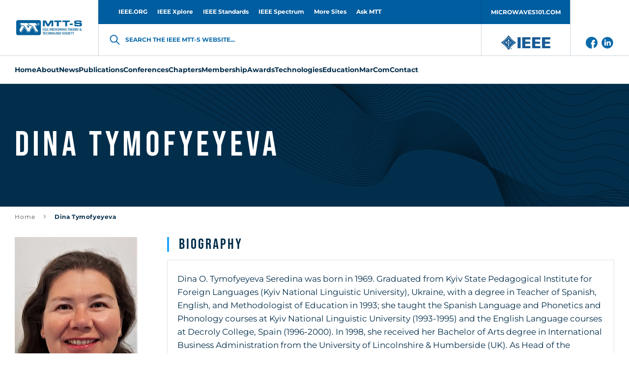

--- FILE ---
content_type: text/html; charset=UTF-8
request_url: https://mtt.org/profile/dina-tymofyeyeva/
body_size: 16037
content:
<!doctype html>
<html class="no-js" lang="en-GB" >
<head>
    <meta charset="UTF-8"/>
    <meta name="viewport" content="width=device-width, initial-scale=1.0"/>
    <meta name='robots' content='index, follow, max-image-preview:large, max-snippet:-1, max-video-preview:-1' />

	<!-- This site is optimized with the Yoast SEO plugin v26.5 - https://yoast.com/wordpress/plugins/seo/ -->
	<title>Dina Tymofyeyeva - MTT-S</title>
	<link rel="canonical" href="https://mtt.org/profile/dina-tymofyeyeva/" />
	<meta property="og:locale" content="en_GB" />
	<meta property="og:type" content="article" />
	<meta property="og:title" content="Dina Tymofyeyeva - MTT-S" />
	<meta property="og:url" content="https://mtt.org/profile/dina-tymofyeyeva/" />
	<meta property="og:site_name" content="MTT-S" />
	<meta property="article:modified_time" content="2026-01-06T18:30:33+00:00" />
	<meta name="twitter:card" content="summary_large_image" />
	<meta name="twitter:label1" content="Est. reading time" />
	<meta name="twitter:data1" content="1 minute" />
	<script type="application/ld+json" class="yoast-schema-graph">{"@context":"https://schema.org","@graph":[{"@type":"WebPage","@id":"https://mtt.org/profile/dina-tymofyeyeva/","url":"https://mtt.org/profile/dina-tymofyeyeva/","name":"Dina Tymofyeyeva - MTT-S","isPartOf":{"@id":"https://mtt.org/#website"},"datePublished":"2022-12-10T18:53:26+00:00","dateModified":"2026-01-06T18:30:33+00:00","breadcrumb":{"@id":"https://mtt.org/profile/dina-tymofyeyeva/#breadcrumb"},"inLanguage":"en-GB","potentialAction":[{"@type":"ReadAction","target":["https://mtt.org/profile/dina-tymofyeyeva/"]}]},{"@type":"BreadcrumbList","@id":"https://mtt.org/profile/dina-tymofyeyeva/#breadcrumb","itemListElement":[{"@type":"ListItem","position":1,"name":"Home","item":"https://mtt.org/"},{"@type":"ListItem","position":2,"name":"Dina Tymofyeyeva"}]},{"@type":"WebSite","@id":"https://mtt.org/#website","url":"https://mtt.org/","name":"MTT-S","description":"","potentialAction":[{"@type":"SearchAction","target":{"@type":"EntryPoint","urlTemplate":"https://mtt.org/?s={search_term_string}"},"query-input":{"@type":"PropertyValueSpecification","valueRequired":true,"valueName":"search_term_string"}}],"inLanguage":"en-GB"}]}</script>
	<!-- / Yoast SEO plugin. -->


<link rel='dns-prefetch' href='//use.fontawesome.com' />
<link rel="alternate" title="oEmbed (JSON)" type="application/json+oembed" href="https://mtt.org/wp-json/oembed/1.0/embed?url=https%3A%2F%2Fmtt.org%2Fprofile%2Fdina-tymofyeyeva%2F" />
<link rel="alternate" title="oEmbed (XML)" type="text/xml+oembed" href="https://mtt.org/wp-json/oembed/1.0/embed?url=https%3A%2F%2Fmtt.org%2Fprofile%2Fdina-tymofyeyeva%2F&#038;format=xml" />
<style id='wp-img-auto-sizes-contain-inline-css' type='text/css'>
img:is([sizes=auto i],[sizes^="auto," i]){contain-intrinsic-size:3000px 1500px}
/*# sourceURL=wp-img-auto-sizes-contain-inline-css */
</style>
<style id='classic-theme-styles-inline-css' type='text/css'>
/*! This file is auto-generated */
.wp-block-button__link{color:#fff;background-color:#32373c;border-radius:9999px;box-shadow:none;text-decoration:none;padding:calc(.667em + 2px) calc(1.333em + 2px);font-size:1.125em}.wp-block-file__button{background:#32373c;color:#fff;text-decoration:none}
/*# sourceURL=/wp-includes/css/classic-themes.min.css */
</style>
<link rel='stylesheet' id='contact-form-7-css' href='https://mtt.org/app/plugins/contact-form-7/includes/css/styles.css?ver=6.1.4'  media='all' />
<link rel='stylesheet' id='global-stylesheet-css' href='https://mtt.org/app/themes/mtt-redesigned/assets/css/style-global.css?ver=2.10.7'  media='all' />
<link rel='stylesheet' id='sub-stylesheet-css' href='https://mtt.org/app/themes/mtt-redesigned/assets/css/style-sub.css?ver=2.10.7'  media='all' />
<link rel='stylesheet' id='slick-stylesheet-css' href='https://mtt.org/app/themes/mtt-redesigned/assets/css/slick.css?ver=1.8.0'  media='all' />
<link rel='stylesheet' id='fontawesome-css' href='//use.fontawesome.com/releases/v5.0.8/css/all.css?ver=5.0.8'  media='all' />
<script  src="https://mtt.org/wp/wp-includes/js/jquery/jquery.min.js?ver=3.7.1" id="jquery-core-js"></script>
<script  src="https://mtt.org/wp/wp-includes/js/jquery/jquery-migrate.min.js?ver=3.4.1" id="jquery-migrate-js"></script>
<link rel="https://api.w.org/" href="https://mtt.org/wp-json/" />    <script>
        var likeAjaxObject = {"ajaxUrl":"https:\/\/mtt.org\/wp\/wp-admin\/admin-ajax.php","tempUrl":"https:\/\/mtt.org\/app\/themes\/mtt-redesigned"}    </script>
            <script
            src="https://www.bing.com/maps/sdk/mapcontrol?callback=loadBothMaps&key=AvhFlKEkJH577QsMbTVcNac8OCfTJ7P0cSqpOQO9kyTX_DYjbHzlWwHj2yrc9OrE"
            type="text/javascript"
            async
            defer
        ></script>
            <!-- Meta Pixel Code -->
    <script>
    ! function(f, b, e, v, n, t, s) {
        if (f.fbq) return;
        n = f.fbq = function() {
            n.callMethod ?
                n.callMethod.apply(n, arguments) : n.queue.push(arguments)
        };
        if (!f._fbq) f._fbq = n;
        n.push = n;
        n.loaded = !0;
        n.version = '2.0';
        n.queue = [];
        t = b.createElement(e);
        t.async = !0;
        t.src = v;
        s = b.getElementsByTagName(e)[0];
        s.parentNode.insertBefore(t, s)
    }(window, document, 'script',
        'https://connect.facebook.net/en_US/fbevents.js');
    fbq('init', '1041741300856722');
    fbq('track', 'PageView');
        </script>
    <noscript><img height="1" width="1" style="display:none"
            src="https://www.facebook.com/tr?id=1041741300856722&ev=PageView&noscript=1" /></noscript>
    <!-- End Meta Pixel Code -->
<link rel="icon" href="https://mtt.org/app/uploads/2019/02/cropped-mtt-s-favicon-126x126.png" sizes="32x32" />
<link rel="icon" href="https://mtt.org/app/uploads/2019/02/cropped-mtt-s-favicon-200x200.png" sizes="192x192" />
<link rel="apple-touch-icon" href="https://mtt.org/app/uploads/2019/02/cropped-mtt-s-favicon-200x200.png" />
<meta name="msapplication-TileImage" content="https://mtt.org/app/uploads/2019/02/cropped-mtt-s-favicon-300x300.png" />

            <script async src='https://securepubads.g.doubleclick.net/tag/js/gpt.js'></script>
<script>
var googletag = googletag || {};
googletag.cmd = googletag.cmd || [];
</script>
<script>
googletag.cmd.push(function () {
googletag.defineSlot('/21684494206/naylor/npi/mtt_/web00/billboard_bottom', [[970,250],[728,90],[320,50]], 'div-gpt-ad-billboard_bottom').setTargeting('pos', ['1']).setTargeting('div_id', ['billboard_bottom']).defineSizeMapping(googletag.sizeMapping().addSize([641,0], [970,250]).addSize([481,0], [728,90]).addSize([0,0], [320,50]).build()).addService(googletag.pubads());
googletag.defineSlot('/21684494206/naylor/npi/mtt_/web00/billboard_mid1', [[320,50],[728,90],[970,250]], 'div-gpt-ad-billboard_mid1').setTargeting('pos', ['1']).setTargeting('div_id', ['billboard_mid1']).defineSizeMapping(googletag.sizeMapping().addSize([641,0], [970,250]).addSize([481,0], [728,90]).addSize([0,0], [320,50]).build()).addService(googletag.pubads());
googletag.defineSlot('/21684494206/naylor/npi/mtt_/web00/billboard_mid2', [[970,250],[728,90],[320,50]], 'div-gpt-ad-billboard_mid2').setTargeting('pos', ['1']).setTargeting('div_id', ['billboard_mid2']).defineSizeMapping(googletag.sizeMapping().addSize([641,0], [970,250]).addSize([481,0], [728,90]).addSize([0,0], [320,50]).build()).addService(googletag.pubads());
googletag.defineSlot('/21684494206/naylor/npi/mtt_/web00/billboard_top', [[970,250],[728,90],[320,50]], 'div-gpt-ad-billboard_top').setTargeting('pos', ['1']).setTargeting('div_id', ['billboard_top']).defineSizeMapping(googletag.sizeMapping().addSize([641,0], [970,250]).addSize([481,0], [728,90]).addSize([0,0], [320,50]).build()).addService(googletag.pubads());
googletag.pubads().enableSingleRequest();
googletag.pubads().collapseEmptyDivs();
googletag.pubads().setTargeting('template', []).setTargeting('category', []).setTargeting('search', []).setTargeting('ch', []).setTargeting('env', ['staging']).setTargeting('tags', []).setTargeting('prog', ['no']);
googletag.pubads().enableLazyLoad({renderMarginPercent: 0});
googletag.enableServices();
});
</script>
<!-- Google Tag Manager -->

<script>(function(w,d,s,l,i){w[l]=w[l]||[];w[l].push({'gtm.start':

new Date().getTime(),event:'gtm.js'});var f=d.getElementsByTagName(s)[0],

j=d.createElement(s),dl=l!='dataLayer'?'&l='+l:'';j.async=true;j.src=

'https://www.googletagmanager.com/gtm.js?id='+i+dl;f.parentNode.insertBefore(j,f);

})(window,document,'script','dataLayer','GTM-NQQ2QB9K');</script>

<!-- End Google Tag Manager -->        <meta http-equiv="X-Frame-Options" content="deny">
    <link rel="shortcut icon"
          href="https://mtt.org/app/themes/mtt-redesigned/vendor/favicon/favicon.ico"/>
    <link rel="apple-touch-icon" sizes="180x180"
          href="https://mtt.org/app/themes/mtt-redesigned/vendor/favicon/apple-touch-icon.png">
    <link rel="icon" type="image/png" sizes="32x32"
          href="https://mtt.org/app/themes/mtt-redesigned/vendor/favicon/favicon-32x32.png">
    <link rel="icon" type="image/png" sizes="16x16"
          href="https://mtt.org/app/themes/mtt-redesigned/vendor/favicon/favicon-16x16.png">
    <link rel="manifest"
          href="https://mtt.org/app/themes/mtt-redesigned/vendor/favicon/site.webmanifest">
    <meta name="msapplication-TileColor" content="#da532c">
    <meta name="theme-color" content="#ffffff">

                        <!-- Google Analytics -->
            <!-- Google Analytics -->
<script>
(function(i,s,o,g,r,a,m){i['GoogleAnalyticsObject']=r;i[r]=i[r]||function(){
(i[r].q=i[r].q||[]).push(arguments)},i[r].l=1*new Date();a=s.createElement(o),
m=s.getElementsByTagName(o)[0];a.async=1;a.src=g;m.parentNode.insertBefore(a,m)
})(window,document,'script','https://www.google-analytics.com/analytics.js','ga');

ga('create', 'UA-5565007-18', 'auto');
ga('send', 'pageview');
</script>
<!-- End Google Analytics -->            <!-- End Google Analytics -->
            
<style id='global-styles-inline-css' type='text/css'>
:root{--wp--preset--aspect-ratio--square: 1;--wp--preset--aspect-ratio--4-3: 4/3;--wp--preset--aspect-ratio--3-4: 3/4;--wp--preset--aspect-ratio--3-2: 3/2;--wp--preset--aspect-ratio--2-3: 2/3;--wp--preset--aspect-ratio--16-9: 16/9;--wp--preset--aspect-ratio--9-16: 9/16;--wp--preset--color--black: #000000;--wp--preset--color--cyan-bluish-gray: #abb8c3;--wp--preset--color--white: #ffffff;--wp--preset--color--pale-pink: #f78da7;--wp--preset--color--vivid-red: #cf2e2e;--wp--preset--color--luminous-vivid-orange: #ff6900;--wp--preset--color--luminous-vivid-amber: #fcb900;--wp--preset--color--light-green-cyan: #7bdcb5;--wp--preset--color--vivid-green-cyan: #00d084;--wp--preset--color--pale-cyan-blue: #8ed1fc;--wp--preset--color--vivid-cyan-blue: #0693e3;--wp--preset--color--vivid-purple: #9b51e0;--wp--preset--gradient--vivid-cyan-blue-to-vivid-purple: linear-gradient(135deg,rgb(6,147,227) 0%,rgb(155,81,224) 100%);--wp--preset--gradient--light-green-cyan-to-vivid-green-cyan: linear-gradient(135deg,rgb(122,220,180) 0%,rgb(0,208,130) 100%);--wp--preset--gradient--luminous-vivid-amber-to-luminous-vivid-orange: linear-gradient(135deg,rgb(252,185,0) 0%,rgb(255,105,0) 100%);--wp--preset--gradient--luminous-vivid-orange-to-vivid-red: linear-gradient(135deg,rgb(255,105,0) 0%,rgb(207,46,46) 100%);--wp--preset--gradient--very-light-gray-to-cyan-bluish-gray: linear-gradient(135deg,rgb(238,238,238) 0%,rgb(169,184,195) 100%);--wp--preset--gradient--cool-to-warm-spectrum: linear-gradient(135deg,rgb(74,234,220) 0%,rgb(151,120,209) 20%,rgb(207,42,186) 40%,rgb(238,44,130) 60%,rgb(251,105,98) 80%,rgb(254,248,76) 100%);--wp--preset--gradient--blush-light-purple: linear-gradient(135deg,rgb(255,206,236) 0%,rgb(152,150,240) 100%);--wp--preset--gradient--blush-bordeaux: linear-gradient(135deg,rgb(254,205,165) 0%,rgb(254,45,45) 50%,rgb(107,0,62) 100%);--wp--preset--gradient--luminous-dusk: linear-gradient(135deg,rgb(255,203,112) 0%,rgb(199,81,192) 50%,rgb(65,88,208) 100%);--wp--preset--gradient--pale-ocean: linear-gradient(135deg,rgb(255,245,203) 0%,rgb(182,227,212) 50%,rgb(51,167,181) 100%);--wp--preset--gradient--electric-grass: linear-gradient(135deg,rgb(202,248,128) 0%,rgb(113,206,126) 100%);--wp--preset--gradient--midnight: linear-gradient(135deg,rgb(2,3,129) 0%,rgb(40,116,252) 100%);--wp--preset--font-size--small: 13px;--wp--preset--font-size--medium: 20px;--wp--preset--font-size--large: 36px;--wp--preset--font-size--x-large: 42px;--wp--preset--spacing--20: 0.44rem;--wp--preset--spacing--30: 0.67rem;--wp--preset--spacing--40: 1rem;--wp--preset--spacing--50: 1.5rem;--wp--preset--spacing--60: 2.25rem;--wp--preset--spacing--70: 3.38rem;--wp--preset--spacing--80: 5.06rem;--wp--preset--shadow--natural: 6px 6px 9px rgba(0, 0, 0, 0.2);--wp--preset--shadow--deep: 12px 12px 50px rgba(0, 0, 0, 0.4);--wp--preset--shadow--sharp: 6px 6px 0px rgba(0, 0, 0, 0.2);--wp--preset--shadow--outlined: 6px 6px 0px -3px rgb(255, 255, 255), 6px 6px rgb(0, 0, 0);--wp--preset--shadow--crisp: 6px 6px 0px rgb(0, 0, 0);}:where(.is-layout-flex){gap: 0.5em;}:where(.is-layout-grid){gap: 0.5em;}body .is-layout-flex{display: flex;}.is-layout-flex{flex-wrap: wrap;align-items: center;}.is-layout-flex > :is(*, div){margin: 0;}body .is-layout-grid{display: grid;}.is-layout-grid > :is(*, div){margin: 0;}:where(.wp-block-columns.is-layout-flex){gap: 2em;}:where(.wp-block-columns.is-layout-grid){gap: 2em;}:where(.wp-block-post-template.is-layout-flex){gap: 1.25em;}:where(.wp-block-post-template.is-layout-grid){gap: 1.25em;}.has-black-color{color: var(--wp--preset--color--black) !important;}.has-cyan-bluish-gray-color{color: var(--wp--preset--color--cyan-bluish-gray) !important;}.has-white-color{color: var(--wp--preset--color--white) !important;}.has-pale-pink-color{color: var(--wp--preset--color--pale-pink) !important;}.has-vivid-red-color{color: var(--wp--preset--color--vivid-red) !important;}.has-luminous-vivid-orange-color{color: var(--wp--preset--color--luminous-vivid-orange) !important;}.has-luminous-vivid-amber-color{color: var(--wp--preset--color--luminous-vivid-amber) !important;}.has-light-green-cyan-color{color: var(--wp--preset--color--light-green-cyan) !important;}.has-vivid-green-cyan-color{color: var(--wp--preset--color--vivid-green-cyan) !important;}.has-pale-cyan-blue-color{color: var(--wp--preset--color--pale-cyan-blue) !important;}.has-vivid-cyan-blue-color{color: var(--wp--preset--color--vivid-cyan-blue) !important;}.has-vivid-purple-color{color: var(--wp--preset--color--vivid-purple) !important;}.has-black-background-color{background-color: var(--wp--preset--color--black) !important;}.has-cyan-bluish-gray-background-color{background-color: var(--wp--preset--color--cyan-bluish-gray) !important;}.has-white-background-color{background-color: var(--wp--preset--color--white) !important;}.has-pale-pink-background-color{background-color: var(--wp--preset--color--pale-pink) !important;}.has-vivid-red-background-color{background-color: var(--wp--preset--color--vivid-red) !important;}.has-luminous-vivid-orange-background-color{background-color: var(--wp--preset--color--luminous-vivid-orange) !important;}.has-luminous-vivid-amber-background-color{background-color: var(--wp--preset--color--luminous-vivid-amber) !important;}.has-light-green-cyan-background-color{background-color: var(--wp--preset--color--light-green-cyan) !important;}.has-vivid-green-cyan-background-color{background-color: var(--wp--preset--color--vivid-green-cyan) !important;}.has-pale-cyan-blue-background-color{background-color: var(--wp--preset--color--pale-cyan-blue) !important;}.has-vivid-cyan-blue-background-color{background-color: var(--wp--preset--color--vivid-cyan-blue) !important;}.has-vivid-purple-background-color{background-color: var(--wp--preset--color--vivid-purple) !important;}.has-black-border-color{border-color: var(--wp--preset--color--black) !important;}.has-cyan-bluish-gray-border-color{border-color: var(--wp--preset--color--cyan-bluish-gray) !important;}.has-white-border-color{border-color: var(--wp--preset--color--white) !important;}.has-pale-pink-border-color{border-color: var(--wp--preset--color--pale-pink) !important;}.has-vivid-red-border-color{border-color: var(--wp--preset--color--vivid-red) !important;}.has-luminous-vivid-orange-border-color{border-color: var(--wp--preset--color--luminous-vivid-orange) !important;}.has-luminous-vivid-amber-border-color{border-color: var(--wp--preset--color--luminous-vivid-amber) !important;}.has-light-green-cyan-border-color{border-color: var(--wp--preset--color--light-green-cyan) !important;}.has-vivid-green-cyan-border-color{border-color: var(--wp--preset--color--vivid-green-cyan) !important;}.has-pale-cyan-blue-border-color{border-color: var(--wp--preset--color--pale-cyan-blue) !important;}.has-vivid-cyan-blue-border-color{border-color: var(--wp--preset--color--vivid-cyan-blue) !important;}.has-vivid-purple-border-color{border-color: var(--wp--preset--color--vivid-purple) !important;}.has-vivid-cyan-blue-to-vivid-purple-gradient-background{background: var(--wp--preset--gradient--vivid-cyan-blue-to-vivid-purple) !important;}.has-light-green-cyan-to-vivid-green-cyan-gradient-background{background: var(--wp--preset--gradient--light-green-cyan-to-vivid-green-cyan) !important;}.has-luminous-vivid-amber-to-luminous-vivid-orange-gradient-background{background: var(--wp--preset--gradient--luminous-vivid-amber-to-luminous-vivid-orange) !important;}.has-luminous-vivid-orange-to-vivid-red-gradient-background{background: var(--wp--preset--gradient--luminous-vivid-orange-to-vivid-red) !important;}.has-very-light-gray-to-cyan-bluish-gray-gradient-background{background: var(--wp--preset--gradient--very-light-gray-to-cyan-bluish-gray) !important;}.has-cool-to-warm-spectrum-gradient-background{background: var(--wp--preset--gradient--cool-to-warm-spectrum) !important;}.has-blush-light-purple-gradient-background{background: var(--wp--preset--gradient--blush-light-purple) !important;}.has-blush-bordeaux-gradient-background{background: var(--wp--preset--gradient--blush-bordeaux) !important;}.has-luminous-dusk-gradient-background{background: var(--wp--preset--gradient--luminous-dusk) !important;}.has-pale-ocean-gradient-background{background: var(--wp--preset--gradient--pale-ocean) !important;}.has-electric-grass-gradient-background{background: var(--wp--preset--gradient--electric-grass) !important;}.has-midnight-gradient-background{background: var(--wp--preset--gradient--midnight) !important;}.has-small-font-size{font-size: var(--wp--preset--font-size--small) !important;}.has-medium-font-size{font-size: var(--wp--preset--font-size--medium) !important;}.has-large-font-size{font-size: var(--wp--preset--font-size--large) !important;}.has-x-large-font-size{font-size: var(--wp--preset--font-size--x-large) !important;}
/*# sourceURL=global-styles-inline-css */
</style>
</head>
<body class="wp-singular like_profile-template-default single single-like_profile postid-22525 wp-theme-mtt-redesigned " id="body" data-toggler="no-scroll">
<img alt="" width="99999" height="99999"
     style="pointer-events: none; position: absolute; top: 0; left: 0; width: 99vw; height: 99vh; max-width: 99vw; max-height: 99vh;"
     src="[data-uri]">
            <!-- Google Analytics Noscript -->
        <!-- Google Tag Manager (noscript) -->
<noscript><iframe src="https://www.googletagmanager.com/ns.html?id=GTM-NQQ2QB9K"
height="0" width="0" style="display:none;visibility:hidden"></iframe></noscript>
<!-- End Google Tag Manager (noscript) -->        <!-- End Google Analytics Noscript -->
    
<header class="site-header" role="banner"  >
            <div class="grid-container site-header__grid-container">
            <div class="grid-x grid-padding-x site-header__grid">
                <nav class="cell show-for-large site-header__top-navigation">
                    <ul id="menu-top-header-menu" class="vertical large-horizontal menu site-header__topmenu"><li id="menu-item-287" class="menu-item menu-item-type-custom menu-item-object-custom menu-item-287"><a target="_blank" href="http://www.ieee.org/" id="custom-id-287">IEEE.ORG</a></li>
<li id="menu-item-288" class="menu-item menu-item-type-custom menu-item-object-custom menu-item-288"><a target="_blank" href="http://ieeexplore.ieee.org/" id="custom-id-288">IEEE Xplore</a></li>
<li id="menu-item-289" class="menu-item menu-item-type-custom menu-item-object-custom menu-item-289"><a target="_blank" href="http://standards.ieee.org/" id="custom-id-289">IEEE Standards</a></li>
<li id="menu-item-290" class="menu-item menu-item-type-custom menu-item-object-custom menu-item-290"><a target="_blank" href="http://spectrum.ieee.org/" id="custom-id-290">IEEE Spectrum</a></li>
<li id="menu-item-291" class="menu-item menu-item-type-custom menu-item-object-custom menu-item-291"><a target="_blank" href="http://www.ieee.org/sitemap" id="custom-id-291">More Sites</a></li>
<li id="menu-item-28182" class="menu-item menu-item-type-custom menu-item-object-custom menu-item-28182"><a href="https://www.linkedin.com/groups/8161702/" id="custom-id-28182">Ask MTT</a></li>
<li id="menu-item-645" class="menu__button menu-item menu-item-type-custom menu-item-object-custom menu-item-645"><a target="_blank" href="http://www.microwaves101.com/" id="custom-id-645">MICROWAVES101.COM</a></li>
</ul>                </nav>
                <div
                    class="cell auto site-header__branding-wrapper">
                    <a href="https://mtt.org/"
                       rel="home" title="MTT-S"
                       class="site-header__branding">
                        <img width="140" height="35"
                             src="https://mtt.org/app/uploads/2022/04/MTT-S_Blue_Horizontal.jpg"
                             alt="MTT-S"
                             class="site-header__logo"/>
                    </a>
                </div>
                <div class="cell auto site-header__togglers hide-for-large">
                    <button aria-label="Search form"
                            data-id="mobile-search-toggler"
                            data-toggle="header-search searchform-toggler"
                            data-toggler="site-header__search-toggler--close"
                            class="site-header__search-toggler"
                            id="searchform-toggler">
                        <img
                            width="24" height="24"
                            src="https://mtt.org/app/themes/mtt-redesigned/assets/images/icons/search-dark-blue.svg"
                            alt="Open Search"
                            class="site-header__search-open"/>
                        <img
                            width="24" height="24"
                            src="https://mtt.org/app/themes/mtt-redesigned/assets/images/icons/x-close.svg"
                            alt="Close Search"
                            class="site-header__search-close"/>
                    </button>
                    <div class="site-header__mobile-toggler"
                         data-responsive-toggle="header-menu header-search hamburger"
                         data-hide-for="large">
                        <button
                            aria-label="Main Menu"
                            type="button"
                            data-id="mobile-navigation-toggler"
                            data-toggle="header-menu hamburger body">
									<span class="hamburger" id="hamburger"
                                          data-toggler="hamburger--close">
                                        <img width="24" height="24"
                                             src="https://mtt.org/app/themes/mtt-redesigned/assets/images/icons/menu.svg"
                                             alt="Open Menu"
                                             class="hamburger__menu-open"/>
                                        <img width="24" height="24"
                                             src="https://mtt.org/app/themes/mtt-redesigned/assets/images/icons/x-close.svg"
                                             alt="Close Menu"
                                             class="hamburger__menu-close"/>
									</span>
                        </button>
                    </div>
                </div>
                <div class="cell site-header__search" data-id="header-search" id="header-search"
                     data-toggler="site-header__search--visible">
                    <div class="searchform__wrapper" id="searchform-wrapper">
    <form role="search" method="get" id="searchform" class="searchform"
          action="https://mtt.org/">
        <input type="text" class="searchform__input" value="" name="s" id="s"
               placeholder="Search the IEEE MTT-S website">
        <label for="s" class="searchform__label">Search the IEEE MTT-S website...</label>
        <input type="hidden" name="post_type[]" value="like_profile"/>
        <input type="hidden" name="post_type[]" value="like_chapters"/>
        <input type="hidden" name="post_type[]" value="like_publication"/>
        <input type="hidden" name="post_type[]" value="page"/>
        <input type="hidden" name="post_type[]" value="post"/>
    </form>
</div>
                </div>
                <div class="cell show-for-large site-header__links padding-0">
                                            <a href="http://www.ieee.org/"
                           target="_blank"
                           class="site-header__branding site-header__branding--secondary">
                            <img
                                src="https://mtt.org/app/uploads/2022/05/IEEE_logo_n.jpg"
                                alt=""
                                width="95"
                                height="42"
                                class="site-header__logo site-header__logo--secondary">
                        </a>
                                        <div class="site-header__social-links">
                                                    <a href="https://www.facebook.com/IEEEMTT" class="site-header__social-link">
                                <img class="site-header__social-link-icon"
                                    src="https://mtt.org/app/themes/mtt-redesigned/assets/images/icons/icon-facebook.svg"
                                    alt="icon-facebook icon">
                            </a>
                                                        <a href="https://www.linkedin.com/company/ieeemtt" class="site-header__social-link">
                                <img class="site-header__social-link-icon"
                                    src="https://mtt.org/app/themes/mtt-redesigned/assets/images/icons/icon-linkedin.svg"
                                    alt="icon-linkedin icon">
                            </a>
                                                </div>
                </div>
            </div>
        </div>
        <nav class="grid-container navigation" id="header-menu"
             data-id="header-menu"
             data-toggler="navigation--visible">
            <div class="navigation__wrapper">
                <ul id="menu-header-menu" class="vertical large-horizontal menu site-header__menu" data-submenu-toggle="true" data-responsive-menu="accordion large-dropdown"><li id="menu-item-109" class="menu-item menu-item-type-post_type menu-item-object-page menu-item-home menu-item-109"><a href="https://mtt.org/" id="custom-id-109">Home</a></li>
<li id="menu-item-348" class="menu-item menu-item-type-custom menu-item-object-custom menu-item-has-children menu-item-348"><a href="https://mtt.org/mtt-s-overview/" id="custom-id-348">About</a>
<ul class="like__menu">
	<li id="menu-item-33644" class="menu-item menu-item-type-custom menu-item-object-custom menu-item-33644"><a href="https://mtt.org/2026-presidents-message/" id="custom-id-33644">President's Message</a></li>
	<li id="menu-item-366" class="menu-item menu-item-type-custom menu-item-object-custom menu-item-has-children menu-item-366"><a href="https://mtt.org/administrative-committee-officers/" id="custom-id-366">Administrative Committee (AdCom)</a>
	<ul class="like__menu">
		<li id="menu-item-30200" class="menu-item menu-item-type-post_type menu-item-object-page menu-item-30200"><a href="https://mtt.org/administrative-committee-officers/" id="custom-id-30200">Society Leadership</a></li>
		<li id="menu-item-350" class="menu-item menu-item-type-post_type menu-item-object-page menu-item-350"><a href="https://mtt.org/adcom-committees/" id="custom-id-350">AdCom Organization</a></li>
		<li id="menu-item-27054" class="menu-item menu-item-type-post_type menu-item-object-page menu-item-27054"><a href="https://mtt.org/adcom-2025-meeting-dates-locations/" id="custom-id-27054">AdCom Meeting Dates/Locations</a></li>
		<li id="menu-item-360" class="menu-item menu-item-type-post_type menu-item-object-page menu-item-360"><a href="https://mtt.org/nominations-adcom/" id="custom-id-360">Nominations to AdCom</a></li>
		<li id="menu-item-353" class="menu-item menu-item-type-post_type menu-item-object-page menu-item-353"><a href="https://mtt.org/adcom-past-presidents-and-chairs/" id="custom-id-353">MTT-S Past Presidents and Chairs</a></li>
	</ul>
</li>
	<li id="menu-item-2873" class="menu-item menu-item-type-post_type menu-item-object-page menu-item-2873"><a href="https://mtt.org/society-history/" id="custom-id-2873">MTT-S History</a></li>
	<li id="menu-item-355" class="menu-item menu-item-type-post_type menu-item-object-page menu-item-355"><a href="https://mtt.org/governance-documents/" id="custom-id-355">Governance Documents</a></li>
</ul>
</li>
<li id="menu-item-373" class="menu-item menu-item-type-post_type menu-item-object-page current_page_parent menu-item-has-children menu-item-373"><a href="https://mtt.org/news/" id="custom-id-373">News</a>
<ul class="like__menu">
	<li id="menu-item-13648" class="menu-item menu-item-type-custom menu-item-object-custom menu-item-has-children menu-item-13648"><a href="https://conta.cc/3JHHD2U" id="custom-id-13648">e-Newsletter</a>
	<ul class="like__menu">
		<li id="menu-item-14600" class="menu-item menu-item-type-custom menu-item-object-custom menu-item-14600"><a href="https://www.mtt.org/publications/e-newsletter/" id="custom-id-14600">e-Newsletter Editorial</a></li>
		<li id="menu-item-14596" class="menu-item menu-item-type-post_type menu-item-object-page menu-item-14596"><a href="https://mtt.org/news/e-newsletter-archive/" id="custom-id-14596">e-Newsletter Archive</a></li>
		<li id="menu-item-29747" class="menu-item menu-item-type-post_type menu-item-object-page menu-item-29747"><a href="https://mtt.org/mtt-s-volunteer-spotlight/" id="custom-id-29747">MTT-S Volunteer Spotlight</a></li>
	</ul>
</li>
	<li id="menu-item-17420" class="menu-item menu-item-type-post_type_archive menu-item-object-event_calendar menu-item-17420"><a href="https://mtt.org/event_calendar/" id="custom-id-17420">Events Calendar</a></li>
	<li id="menu-item-357" class="menu-item menu-item-type-post_type menu-item-object-page menu-item-357"><a href="https://mtt.org/memoriam/" id="custom-id-357">In Memoriam</a></li>
	<li id="menu-item-31781" class="menu-item menu-item-type-post_type menu-item-object-page menu-item-31781"><a href="https://mtt.org/intersociety-technology-panel/" id="custom-id-31781">Intersociety Technology Panel</a></li>
</ul>
</li>
<li id="menu-item-1194" class="menu-item menu-item-type-custom menu-item-object-custom menu-item-has-children menu-item-1194"><a href="https://mtt.org/publications/" id="custom-id-1194">Publications</a>
<ul class="like__menu">
	<li id="menu-item-458" class="menu-item menu-item-type-post_type menu-item-object-page menu-item-has-children menu-item-458"><a href="https://mtt.org/for-authors/" id="custom-id-458">For Authors</a>
	<ul class="like__menu">
		<li id="menu-item-15873" class="menu-item menu-item-type-post_type menu-item-object-like_publication menu-item-15873"><a href="https://mtt.org/publications/journal-of-microwaves/information-for-authors/" id="custom-id-15873">Author Information - Journal of Microwaves</a></li>
		<li id="menu-item-26455" class="menu-item menu-item-type-post_type menu-item-object-like_publication menu-item-26455"><a href="https://mtt.org/publications/t-mtt/information-for-authors/" id="custom-id-26455">Author Information - Transactions</a></li>
		<li id="menu-item-26548" class="menu-item menu-item-type-post_type menu-item-object-like_publication menu-item-26548"><a href="https://mtt.org/publications/terahertz-science-technology/information-for-authors/" id="custom-id-26548">Author Information - TST</a></li>
		<li id="menu-item-26453" class="menu-item menu-item-type-post_type menu-item-object-like_publication menu-item-26453"><a href="https://mtt.org/publications/mwtl/information-for-authors/" id="custom-id-26453">Author Information - Letters</a></li>
		<li id="menu-item-26546" class="menu-item menu-item-type-post_type menu-item-object-like_publication menu-item-26546"><a href="https://mtt.org/publications/ieee-microwave-magazine/guidelines-for-authors/" id="custom-id-26546">Author Information - Magazine</a></li>
		<li id="menu-item-473" class="menu-item menu-item-type-post_type menu-item-object-page menu-item-473"><a href="https://mtt.org/author-information-books/" id="custom-id-473">Author Information-Books</a></li>
	</ul>
</li>
	<li id="menu-item-26433" class="menu-item menu-item-type-post_type menu-item-object-like_publication menu-item-has-children menu-item-26433"><a href="https://mtt.org/publications/t-mtt/" id="custom-id-26433">IEEE Transactions on Microwave Theory and Techniques (T-MTT)</a>
	<ul class="like__menu">
		<li id="menu-item-26462" class="menu-item menu-item-type-post_type menu-item-object-like_publication menu-item-26462"><a href="https://mtt.org/publications/t-mtt/editorial-board/" id="custom-id-26462">Editorial Board</a></li>
		<li id="menu-item-26461" class="menu-item menu-item-type-post_type menu-item-object-like_publication menu-item-26461"><a href="https://mtt.org/publications/t-mtt/information-for-authors/" id="custom-id-26461">Information for Authors</a></li>
	</ul>
</li>
	<li id="menu-item-26449" class="menu-item menu-item-type-post_type menu-item-object-like_publication menu-item-has-children menu-item-26449"><a href="https://mtt.org/publications/mwtl/" id="custom-id-26449">IEEE Microwave and Wireless Technology Letters (MWTL)</a>
	<ul class="like__menu">
		<li id="menu-item-26452" class="menu-item menu-item-type-post_type menu-item-object-like_publication menu-item-26452"><a href="https://mtt.org/publications/mwtl/editorial-board/" id="custom-id-26452">Editorial Board</a></li>
		<li id="menu-item-26450" class="menu-item menu-item-type-post_type menu-item-object-like_publication menu-item-26450"><a href="https://mtt.org/publications/mwtl/information-for-authors/" id="custom-id-26450">Information for Authors</a></li>
	</ul>
</li>
	<li id="menu-item-26511" class="menu-item menu-item-type-post_type menu-item-object-like_publication menu-item-has-children menu-item-26511"><a href="https://mtt.org/publications/terahertz-science-technology/" id="custom-id-26511">IEEE Transactions on Terahertz Science &#038; Technology (T-TST)</a>
	<ul class="like__menu">
		<li id="menu-item-26517" class="menu-item menu-item-type-post_type menu-item-object-like_publication menu-item-26517"><a href="https://mtt.org/publications/terahertz-science-technology/editorial-board/" id="custom-id-26517">Editorial Board</a></li>
		<li id="menu-item-26524" class="menu-item menu-item-type-post_type menu-item-object-like_publication menu-item-26524"><a href="https://mtt.org/publications/terahertz-science-technology/information-for-authors/" id="custom-id-26524">Information for Authors</a></li>
	</ul>
</li>
	<li id="menu-item-15681" class="menu-item menu-item-type-post_type menu-item-object-like_publication menu-item-has-children menu-item-15681"><a href="https://mtt.org/publications/journal-of-microwaves/" id="custom-id-15681">IEEE Journal of Microwaves (JMW)</a>
	<ul class="like__menu">
		<li id="menu-item-15868" class="menu-item menu-item-type-post_type menu-item-object-like_publication menu-item-15868"><a href="https://mtt.org/publications/journal-of-microwaves/editorial-board/" id="custom-id-15868">Editorial Board</a></li>
		<li id="menu-item-15869" class="menu-item menu-item-type-post_type menu-item-object-like_publication menu-item-15869"><a href="https://mtt.org/publications/journal-of-microwaves/information-for-authors/" id="custom-id-15869">Information for Authors</a></li>
	</ul>
</li>
	<li id="menu-item-26543" class="menu-item menu-item-type-post_type menu-item-object-like_publication menu-item-has-children menu-item-26543"><a href="https://mtt.org/publications/ieee-microwave-magazine/" id="custom-id-26543">IEEE Microwave Magazine</a>
	<ul class="like__menu">
		<li id="menu-item-26544" class="menu-item menu-item-type-post_type menu-item-object-like_publication menu-item-26544"><a href="https://mtt.org/publications/ieee-microwave-magazine/editorial-board/" id="custom-id-26544">Editorial Board</a></li>
		<li id="menu-item-26545" class="menu-item menu-item-type-post_type menu-item-object-like_publication menu-item-26545"><a href="https://mtt.org/publications/ieee-microwave-magazine/guidelines-for-authors/" id="custom-id-26545">Guidelines for Authors</a></li>
	</ul>
</li>
	<li id="menu-item-1207" class="menu-item menu-item-type-post_type menu-item-object-like_publication menu-item-1207"><a href="https://mtt.org/publications/j-erm/" id="custom-id-1207">IEEE J-ERM</a></li>
	<li id="menu-item-27060" class="menu-item menu-item-type-custom menu-item-object-custom menu-item-27060"><a href="https://ieee-jmmct.org/" id="custom-id-27060">IEEE Journal on Multiscale and Multiphysics Computational Techniques (J-MMCT)</a></li>
	<li id="menu-item-15825" class="menu-item menu-item-type-post_type menu-item-object-like_publication menu-item-15825"><a href="https://mtt.org/publications/ieee-transactions-on-quantum-engineering/" id="custom-id-15825">IEEE Transactions on Quantum Engineering</a></li>
	<li id="menu-item-22538" class="menu-item menu-item-type-post_type menu-item-object-like_publication menu-item-22538"><a href="https://mtt.org/publications/ieee-transactions-on-radar-systems/" id="custom-id-22538">IEEE Transactions on Radar Systems</a></li>
	<li id="menu-item-32731" class="menu-item menu-item-type-custom menu-item-object-custom menu-item-32731"><a href="https://www.ieee-pels.org/publications/journal-on-wireless-power-technologies/" id="custom-id-32731">IEEE Journal on Wireless Power Technologies</a></li>
	<li id="menu-item-1205" class="menu-item menu-item-type-post_type menu-item-object-like_publication menu-item-1205"><a href="https://mtt.org/publications/rfic-virtual-journal/" id="custom-id-1205">RFIC Virtual Journal</a></li>
	<li id="menu-item-1204" class="menu-item menu-item-type-post_type menu-item-object-like_publication menu-item-has-children menu-item-1204"><a href="https://mtt.org/publications/translated-articles/" id="custom-id-1204">Translated Articles</a>
	<ul class="like__menu">
		<li id="menu-item-2857" class="menu-item menu-item-type-post_type menu-item-object-like_publication menu-item-2857"><a href="https://mtt.org/publications/translated-articles/chinese-translations/" id="custom-id-2857">Chinese Translations</a></li>
		<li id="menu-item-2855" class="menu-item menu-item-type-post_type menu-item-object-like_publication menu-item-2855"><a href="https://mtt.org/publications/translated-articles/traditional-chinese-translations/" id="custom-id-2855">Traditional Chinese Translations</a></li>
		<li id="menu-item-2854" class="menu-item menu-item-type-post_type menu-item-object-like_publication menu-item-2854"><a href="https://mtt.org/publications/translated-articles/spanish-translations/" id="custom-id-2854">Spanish Translations</a></li>
		<li id="menu-item-2856" class="menu-item menu-item-type-post_type menu-item-object-like_publication menu-item-2856"><a href="https://mtt.org/publications/translated-articles/portuguese-translations/" id="custom-id-2856">Portuguese Translations</a></li>
	</ul>
</li>
	<li id="menu-item-449" class="menu-item menu-item-type-custom menu-item-object-custom menu-item-449"><a target="_blank" href="http://www.microwaves101.com/" id="custom-id-449">Microwaves101.com</a></li>
	<li id="menu-item-1217" class="menu-item menu-item-type-post_type menu-item-object-like_publication menu-item-1217"><a href="https://mtt.org/publications/books/" id="custom-id-1217">Books</a></li>
	<li id="menu-item-1213" class="menu-item menu-item-type-post_type menu-item-object-like_publication menu-item-1213"><a href="https://mtt.org/publications/digital-products/" id="custom-id-1213">Digital Products</a></li>
</ul>
</li>
<li id="menu-item-8257" class="menu-item menu-item-type-custom menu-item-object-custom menu-item-has-children menu-item-8257"><a href="https://mtt.org/conference-overview/" id="custom-id-8257">Conferences</a>
<ul class="like__menu">
	<li id="menu-item-12590" class="menu-item menu-item-type-custom menu-item-object-custom menu-item-12590"><a href="https://www.mtt.org/mtt-s-sponsored-conferences/" id="custom-id-12590">Conference Calendar</a></li>
	<li id="menu-item-484" class="menu-item menu-item-type-custom menu-item-object-custom menu-item-has-children menu-item-484"><a target="_blank" href="https://ims-ieee.org/" id="custom-id-484">International Microwave Symposium (IMS)</a>
	<ul class="like__menu">
		<li id="menu-item-14036" class="menu-item menu-item-type-custom menu-item-object-custom menu-item-14036"><a href="https://ims-ieee.org" id="custom-id-14036">IMS2026</a></li>
		<li id="menu-item-14035" class="menu-item menu-item-type-post_type menu-item-object-page menu-item-14035"><a href="https://mtt.org/past-and-future-ims/" id="custom-id-14035">Past and Future IMS</a></li>
		<li id="menu-item-490" class="menu-item menu-item-type-post_type menu-item-object-page menu-item-490"><a href="https://mtt.org/ims-guidelines/" id="custom-id-490">IMS Guidelines</a></li>
		<li id="menu-item-16528" class="menu-item menu-item-type-post_type menu-item-object-page menu-item-16528"><a href="https://mtt.org/ims-leadership-training/" id="custom-id-16528">IMS Leadership Training</a></li>
	</ul>
</li>
	<li id="menu-item-491" class="menu-item menu-item-type-custom menu-item-object-custom menu-item-491"><a target="_blank" href="https://radiowirelessweek.org/" id="custom-id-491">Radio &#038; Wireless Week</a></li>
	<li id="menu-item-498" class="menu-item menu-item-type-post_type menu-item-object-page menu-item-498"><a href="https://mtt.org/organizer-information-and-sponsorship/" id="custom-id-498">Conference Organizer Information and Sponsorship</a></li>
	<li id="menu-item-499" class="menu-item menu-item-type-post_type menu-item-object-page menu-item-499"><a href="https://mtt.org/template/" id="custom-id-499">Conference Website Template</a></li>
</ul>
</li>
<li id="menu-item-2917" class="menu-item menu-item-type-custom menu-item-object-custom menu-item-has-children menu-item-2917"><a href="https://mtt.org/chapters-main/" id="custom-id-2917">Chapters</a>
<ul class="like__menu">
	<li id="menu-item-32966" class="menu-item menu-item-type-post_type menu-item-object-page menu-item-32966"><a href="https://mtt.org/chapters-by-region/" id="custom-id-32966">Chapters Map</a></li>
	<li id="menu-item-29100" class="menu-item menu-item-type-post_type menu-item-object-page menu-item-has-children menu-item-29100"><a href="https://mtt.org/chapter-formation/" id="custom-id-29100">Chapter Formation</a>
	<ul class="like__menu">
		<li id="menu-item-29102" class="menu-item menu-item-type-custom menu-item-object-custom menu-item-29102"><a href="https://mga.ieee.org/resources-operations/formations-petitions" id="custom-id-29102">Petition</a></li>
	</ul>
</li>
	<li id="menu-item-29101" class="menu-item menu-item-type-post_type menu-item-object-page menu-item-has-children menu-item-29101"><a href="https://mtt.org/chapter-operation/" id="custom-id-29101">Chapter Operation</a>
	<ul class="like__menu">
		<li id="menu-item-29103" class="menu-item menu-item-type-custom menu-item-object-custom menu-item-has-children menu-item-29103"><a href="https://officers.vtools.ieee.org/" id="custom-id-29103">Officer Reporting</a>
		<ul class="like__menu">
			<li id="menu-item-31117" class="menu-item menu-item-type-post_type menu-item-object-page menu-item-31117"><a href="https://mtt.org/young-professionals-in-microwaves-committee/" id="custom-id-31117">Young Professionals in Microwaves Committee</a></li>
		</ul>
</li>
		<li id="menu-item-29104" class="menu-item menu-item-type-custom menu-item-object-custom menu-item-29104"><a href="https://events.vtools.ieee.org/" id="custom-id-29104">Meeting Reporting</a></li>
	</ul>
</li>
	<li id="menu-item-29023" class="menu-item menu-item-type-post_type menu-item-object-page menu-item-has-children menu-item-29023"><a href="https://mtt.org/chapter-support/" id="custom-id-29023">Chapter Support</a>
	<ul class="like__menu">
		<li id="menu-item-29583" class="menu-item menu-item-type-custom menu-item-object-custom menu-item-29583"><a href="https://form.jotform.com/243523980737161" id="custom-id-29583">Chapter Funding</a></li>
		<li id="menu-item-29584" class="menu-item menu-item-type-custom menu-item-object-custom menu-item-29584"><a href="https://form.jotform.com/243095669960167" id="custom-id-29584">Affinity Funding</a></li>
		<li id="menu-item-29585" class="menu-item menu-item-type-custom menu-item-object-custom menu-item-29585"><a href="https://form.jotform.com/243293890428162" id="custom-id-29585">YP Funding</a></li>
	</ul>
</li>
	<li id="menu-item-29164" class="menu-item menu-item-type-post_type menu-item-object-page menu-item-has-children menu-item-29164"><a href="https://mtt.org/chapter-chair-meetings/" id="custom-id-29164">Chapter Chair Meetings</a>
	<ul class="like__menu">
		<li id="menu-item-29365" class="menu-item menu-item-type-custom menu-item-object-custom menu-item-29365"><a href="https://form.jotform.com/243125329301042" id="custom-id-29365">Chapter Officer Travel</a></li>
	</ul>
</li>
	<li id="menu-item-29031" class="menu-item menu-item-type-post_type menu-item-object-page menu-item-has-children menu-item-29031"><a href="https://mtt.org/chapter-awards/" id="custom-id-29031">Chapter Awards</a>
	<ul class="like__menu">
		<li id="menu-item-28999" class="menu-item menu-item-type-post_type menu-item-object-post menu-item-28999"><a href="https://mtt.org/2026-outstanding-chapter-award-nomination/" id="custom-id-28999">2026 MTT-S Outstanding Chapter Award Nomination</a></li>
		<li id="menu-item-29078" class="menu-item menu-item-type-post_type menu-item-object-page menu-item-29078"><a href="https://mtt.org/mtts-outstanding-chapter-awardees/" id="custom-id-29078">MTT-S Outstanding Chapter Awardees</a></li>
	</ul>
</li>
	<li id="menu-item-30867" class="menu-item menu-item-type-post_type menu-item-object-page menu-item-30867"><a href="https://mtt.org/featured-mtt-s-chapters/" id="custom-id-30867">Featured MTT-S Chapters</a></li>
	<li id="menu-item-28006" class="menu-item menu-item-type-post_type menu-item-object-page menu-item-28006"><a href="https://mtt.org/nanovna-program/" id="custom-id-28006">NanoVNA Program</a></li>
</ul>
</li>
<li id="menu-item-8262" class="menu-item menu-item-type-custom menu-item-object-custom menu-item-has-children menu-item-8262"><a href="https://mtt.org/join-mtt-s/" id="custom-id-8262">Membership</a>
<ul class="like__menu">
	<li id="menu-item-28808" class="menu-item menu-item-type-post_type menu-item-object-page menu-item-28808"><a href="https://mtt.org/student-members/" id="custom-id-28808">Student Membership and Benefits</a></li>
	<li id="menu-item-29188" class="menu-item menu-item-type-post_type menu-item-object-page menu-item-has-children menu-item-29188"><a href="https://mtt.org/member-and-geographic-activities-mga/" id="custom-id-29188">Member and Geographic Activities (MGA)</a>
	<ul class="like__menu">
		<li id="menu-item-29441" class="menu-item menu-item-type-custom menu-item-object-custom menu-item-29441"><a href="https://form.jotform.com/243174112952149" id="custom-id-29441">MGA Committee Travel</a></li>
	</ul>
</li>
	<li id="menu-item-31118" class="menu-item menu-item-type-post_type menu-item-object-page menu-item-has-children menu-item-31118"><a href="https://mtt.org/young-professionals-in-microwaves/" id="custom-id-31118">Young Professionals (YP)</a>
	<ul class="like__menu">
		<li id="menu-item-31119" class="menu-item menu-item-type-post_type menu-item-object-page menu-item-31119"><a href="https://mtt.org/young-professionals-in-microwaves-committee/" id="custom-id-31119">YPs in Microwaves Committee</a></li>
		<li id="menu-item-31115" class="menu-item menu-item-type-post_type menu-item-object-page menu-item-31115"><a href="https://mtt.org/young-professionals-in-microwaves-outstanding-lecturers/" id="custom-id-31115">MTT-S Outstanding YP Lecturers</a></li>
		<li id="menu-item-31116" class="menu-item menu-item-type-post_type menu-item-object-page menu-item-31116"><a href="https://mtt.org/student-ambassadors-program/" id="custom-id-31116">MTT-S Student Ambassadors Program</a></li>
	</ul>
</li>
	<li id="menu-item-29381" class="menu-item menu-item-type-post_type menu-item-object-page menu-item-29381"><a href="https://mtt.org/wim/" id="custom-id-29381">Women in Microwaves (WiM)</a></li>
	<li id="menu-item-29008" class="menu-item menu-item-type-post_type menu-item-object-page menu-item-29008"><a href="https://mtt.org/humanitarian-initiatives-sight/" id="custom-id-29008">Special Interest Group on Humanitarian Technology (SIGHT)</a></li>
	<li id="menu-item-30858" class="menu-item menu-item-type-post_type menu-item-object-page menu-item-has-children menu-item-30858"><a href="https://mtt.org/student-engagement-subcommittee-ses/" id="custom-id-30858">Student Engagement (SES)</a>
	<ul class="like__menu">
		<li id="menu-item-30894" class="menu-item menu-item-type-custom menu-item-object-custom menu-item-30894"><a href="https://form.jotform.com/250864795797177" id="custom-id-30894">SES Committee Travel</a></li>
	</ul>
</li>
	<li id="menu-item-28137" class="menu-item menu-item-type-post_type menu-item-object-page menu-item-28137"><a href="https://mtt.org/industry-engagement/" id="custom-id-28137">Industry Engagement</a></li>
	<li id="menu-item-29321" class="menu-item menu-item-type-custom menu-item-object-custom menu-item-29321"><a href="https://form.jotform.com/242975385358068" id="custom-id-29321">Volunteer Opportunities</a></li>
</ul>
</li>
<li id="menu-item-8259" class="menu-item menu-item-type-custom menu-item-object-custom menu-item-has-children menu-item-8259"><a href="https://mtt.org/awards-overview/" id="custom-id-8259">Awards</a>
<ul class="like__menu">
	<li id="menu-item-563" class="menu-item menu-item-type-post_type menu-item-object-page menu-item-563"><a href="https://mtt.org/ieee-and-mtt-s-awards/" id="custom-id-563">IEEE and MTT-S Awards</a></li>
	<li id="menu-item-566" class="menu-item menu-item-type-post_type menu-item-object-page menu-item-566"><a href="https://mtt.org/award-nominations/" id="custom-id-566">Award Nominations</a></li>
	<li id="menu-item-567" class="menu-item menu-item-type-post_type menu-item-object-page menu-item-567"><a href="https://mtt.org/past-awardees/" id="custom-id-567">Past Awardees</a></li>
	<li id="menu-item-565" class="menu-item menu-item-type-post_type menu-item-object-page menu-item-has-children menu-item-565"><a href="https://mtt.org/fellows/" id="custom-id-565">IEEE Fellows</a>
	<ul class="like__menu">
		<li id="menu-item-21346" class="menu-item menu-item-type-post_type menu-item-object-page menu-item-21346"><a href="https://mtt.org/fellow-search-committee/" id="custom-id-21346">Fellow Search Committee</a></li>
	</ul>
</li>
	<li id="menu-item-568" class="menu-item menu-item-type-post_type menu-item-object-page menu-item-568"><a href="https://mtt.org/honorary-life-members/" id="custom-id-568">Honorary Life Member Awardees</a></li>
</ul>
</li>
<li id="menu-item-15648" class="menu-item menu-item-type-custom menu-item-object-custom menu-item-has-children menu-item-15648"><a href="https://mtt.org/tcfdc/" id="custom-id-15648">Technologies</a>
<ul class="like__menu">
	<li id="menu-item-12665" class="menu-item menu-item-type-custom menu-item-object-custom menu-item-has-children menu-item-12665"><a href="https://www.mtt.org/technical-committees-list/" id="custom-id-12665">Technical Committees</a>
	<ul class="like__menu">
		<li id="menu-item-17108" class="menu-item menu-item-type-post_type menu-item-object-page menu-item-17108"><a href="https://mtt.org/tc-affiliate-member/" id="custom-id-17108">TC Affiliate Membership Initiative</a></li>
	</ul>
</li>
	<li id="menu-item-12670" class="menu-item menu-item-type-post_type menu-item-object-page menu-item-has-children menu-item-12670"><a href="https://mtt.org/distinguished-microwave-lecturers/" id="custom-id-12670">Distinguished Microwave Lecturers</a>
	<ul class="like__menu">
		<li id="menu-item-13818" class="menu-item menu-item-type-post_type menu-item-object-page menu-item-13818"><a href="https://mtt.org/distinguished-microwave-lecturers-emeritus/" id="custom-id-13818">Distinguished Microwave Lecturers Emeritus</a></li>
		<li id="menu-item-12671" class="menu-item menu-item-type-post_type menu-item-object-post menu-item-12671"><a href="https://mtt.org/dml-call-for-applicants/" id="custom-id-12671">DML Call for Applicants</a></li>
	</ul>
</li>
	<li id="menu-item-13745" class="menu-item menu-item-type-post_type menu-item-object-page menu-item-13745"><a href="https://mtt.org/speakers_bureau/" id="custom-id-13745">Speakers Bureau</a></li>
	<li id="menu-item-26754" class="menu-item menu-item-type-post_type menu-item-object-page menu-item-26754"><a href="https://mtt.org/tc-funding-support/" id="custom-id-26754">TC Funding Support</a></li>
	<li id="menu-item-26552" class="menu-item menu-item-type-custom menu-item-object-custom menu-item-has-children menu-item-26552"><a href="#!" id="custom-id-26552">Initiatives</a>
	<ul class="like__menu">
		<li id="menu-item-8482" class="menu-item menu-item-type-post_type menu-item-object-page menu-item-8482"><a href="https://mtt.org/internet-space-initiative-ios/" id="custom-id-8482">New Space / Internet of Space Initiative</a></li>
		<li id="menu-item-21495" class="menu-item menu-item-type-post_type menu-item-object-page menu-item-21495"><a href="https://mtt.org/wireless-health/" id="custom-id-21495">Wireless and Health</a></li>
		<li id="menu-item-589" class="menu-item menu-item-type-custom menu-item-object-custom menu-item-589"><a target="_blank" href="https://futurenetworks.ieee.org/" id="custom-id-589">IEEE Future Networks Initiative</a></li>
		<li id="menu-item-8477" class="menu-item menu-item-type-custom menu-item-object-custom menu-item-8477"><a target="_blank" href="https://iot.ieee.org/" id="custom-id-8477">IEEE IoT Initiative</a></li>
		<li id="menu-item-14810" class="menu-item menu-item-type-custom menu-item-object-custom menu-item-14810"><a href="https://quantum.ieee.org" id="custom-id-14810">IEEE Quantum Initiative</a></li>
		<li id="menu-item-12591" class="menu-item menu-item-type-custom menu-item-object-custom menu-item-12591"><a href="https://mtt.org/mtt-sat-challenge/" id="custom-id-12591">IEEE MTT-Sat Challenge</a></li>
	</ul>
</li>
	<li id="menu-item-26551" class="menu-item menu-item-type-post_type menu-item-object-page menu-item-26551"><a href="https://mtt.org/standards/" id="custom-id-26551">Standards</a></li>
	<li id="menu-item-8478" class="menu-item menu-item-type-custom menu-item-object-custom menu-item-8478"><a target="_blank" href="https://www.ieee.org/about/technologies.html" id="custom-id-8478">IEEE Future Directions</a></li>
</ul>
</li>
<li id="menu-item-8263" class="menu-item menu-item-type-custom menu-item-object-custom menu-item-has-children menu-item-8263"><a href="https://mtt.org/education-overview/" id="custom-id-8263">Education</a>
<ul class="like__menu">
	<li id="menu-item-25097" class="menu-item menu-item-type-post_type menu-item-object-page menu-item-25097"><a href="https://mtt.org/distinguished-microwave-instructors-emeritus/" id="custom-id-25097">Distinguished Microwave Instructors</a></li>
	<li id="menu-item-26914" class="menu-item menu-item-type-custom menu-item-object-custom menu-item-has-children menu-item-26914"><a href="#!" id="custom-id-26914">Students</a>
	<ul class="like__menu">
		<li id="menu-item-631" class="menu-item menu-item-type-post_type menu-item-object-page menu-item-has-children menu-item-631"><a href="https://mtt.org/students/" id="custom-id-631">Undergraduate Scholarships/Graduate Fellowships</a>
		<ul class="like__menu">
			<li id="menu-item-12640" class="menu-item menu-item-type-post_type menu-item-object-page menu-item-12640"><a href="https://mtt.org/undergraduate-scholarship-recipients/" id="custom-id-12640">Undergraduate Scholarship Recipients</a></li>
			<li id="menu-item-633" class="menu-item menu-item-type-post_type menu-item-object-page menu-item-633"><a href="https://mtt.org/graduate-fellowship-recipients/" id="custom-id-633">Graduate Fellowship Recipients</a></li>
		</ul>
</li>
		<li id="menu-item-610" class="menu-item menu-item-type-post_type menu-item-object-page menu-item-610"><a href="https://mtt.org/education-activities/students-ims/" id="custom-id-610">Student Opportunities @ IMS</a></li>
		<li id="menu-item-25099" class="menu-item menu-item-type-post_type menu-item-object-page menu-item-has-children menu-item-25099"><a href="https://mtt.org/education/distinguished-microwave-instructors-workshops/" id="custom-id-25099">Distinguished Microwave Instructor Workshops</a>
		<ul class="like__menu">
			<li id="menu-item-31121" class="menu-item menu-item-type-post_type menu-item-object-page menu-item-31121"><a href="https://mtt.org/diw-2025/" id="custom-id-31121">DIW 2025</a></li>
			<li id="menu-item-28355" class="menu-item menu-item-type-post_type menu-item-object-page menu-item-28355"><a href="https://mtt.org/diw-workshops-2024/" id="custom-id-28355">DIW 2024</a></li>
			<li id="menu-item-25095" class="menu-item menu-item-type-post_type menu-item-object-page menu-item-25095"><a href="https://mtt.org/dmi-workshops-2023/" id="custom-id-25095">DIW 2023</a></li>
			<li id="menu-item-25096" class="menu-item menu-item-type-post_type menu-item-object-page menu-item-25096"><a href="https://mtt.org/dmi-workshops-2022/" id="custom-id-25096">DIW 2022</a></li>
			<li id="menu-item-629" class="menu-item menu-item-type-post_type menu-item-object-page menu-item-629"><a href="https://mtt.org/dmi-workshops-2021/" id="custom-id-629">DIW 2021</a></li>
		</ul>
</li>
		<li id="menu-item-25098" class="menu-item menu-item-type-post_type menu-item-object-page menu-item-25098"><a href="https://mtt.org/education-activities/mtt-s-multilingual-graduate-video-competition/" id="custom-id-25098">Multilingual Video Competition</a></li>
		<li id="menu-item-26916" class="menu-item menu-item-type-post_type menu-item-object-page menu-item-26916"><a href="https://mtt.org/education-activities/ask-us-anything/" id="custom-id-26916">Ask Us Anything</a></li>
	</ul>
</li>
	<li id="menu-item-26918" class="menu-item menu-item-type-custom menu-item-object-custom menu-item-has-children menu-item-26918"><a href="#!" id="custom-id-26918">Lifetime Learners</a>
	<ul class="like__menu">
		<li id="menu-item-26630" class="menu-item menu-item-type-custom menu-item-object-custom menu-item-26630"><a href="https://mtt.org/mtt-s-webinars-schedule/" id="custom-id-26630">Monthly Webinars</a></li>
		<li id="menu-item-26627" class="menu-item menu-item-type-custom menu-item-object-custom menu-item-26627"><a href="https://resourcecenter.mtt.ieee.org/" id="custom-id-26627">Archived Webinars</a></li>
		<li id="menu-item-26631" class="menu-item menu-item-type-custom menu-item-object-custom menu-item-26631"><a href="https://mtt.org/short-courses/" id="custom-id-26631">Short Courses</a></li>
		<li id="menu-item-24501" class="menu-item menu-item-type-post_type menu-item-object-page menu-item-24501"><a href="https://mtt.org/smith-chart/" id="custom-id-24501">Smith Chart with MTT-S Logo</a></li>
		<li id="menu-item-26632" class="menu-item menu-item-type-custom menu-item-object-custom menu-item-26632"><a href="https://iln.ieee.org/public/TrainingCatalog.aspx" id="custom-id-26632">IEEE Learning Network</a></li>
		<li id="menu-item-26919" class="menu-item menu-item-type-custom menu-item-object-custom menu-item-26919"><a href="https://tryengineering.org/)" id="custom-id-26919">Try Engineering</a></li>
	</ul>
</li>
</ul>
</li>
<li id="menu-item-14943" class="menu-item menu-item-type-post_type menu-item-object-page menu-item-has-children menu-item-14943"><a href="https://mtt.org/marcom/" id="custom-id-14943">MarCom</a>
<ul class="like__menu">
	<li id="menu-item-30205" class="menu-item menu-item-type-custom menu-item-object-custom menu-item-30205"><a href="https://mtt.org/logos/" id="custom-id-30205">MTT-S Logos</a></li>
</ul>
</li>
<li id="menu-item-642" class="menu-item menu-item-type-post_type menu-item-object-page menu-item-642"><a href="https://mtt.org/contact-mtt-s/" id="custom-id-642">Contact</a></li>
</ul><ul id="menu-top-header-menu-1" class="vertical large-horizontal menu site-header__topmenu"><li class="menu-item menu-item-type-custom menu-item-object-custom menu-item-287"><a target="_blank" href="http://www.ieee.org/" id="custom-id-287">IEEE.ORG</a></li>
<li class="menu-item menu-item-type-custom menu-item-object-custom menu-item-288"><a target="_blank" href="http://ieeexplore.ieee.org/" id="custom-id-288">IEEE Xplore</a></li>
<li class="menu-item menu-item-type-custom menu-item-object-custom menu-item-289"><a target="_blank" href="http://standards.ieee.org/" id="custom-id-289">IEEE Standards</a></li>
<li class="menu-item menu-item-type-custom menu-item-object-custom menu-item-290"><a target="_blank" href="http://spectrum.ieee.org/" id="custom-id-290">IEEE Spectrum</a></li>
<li class="menu-item menu-item-type-custom menu-item-object-custom menu-item-291"><a target="_blank" href="http://www.ieee.org/sitemap" id="custom-id-291">More Sites</a></li>
<li class="menu-item menu-item-type-custom menu-item-object-custom menu-item-28182"><a href="https://www.linkedin.com/groups/8161702/" id="custom-id-28182">Ask MTT</a></li>
<li class="menu__button menu-item menu-item-type-custom menu-item-object-custom menu-item-645"><a target="_blank" href="http://www.microwaves101.com/" id="custom-id-645">MICROWAVES101.COM</a></li>
</ul>                <div class="navigation__social-links hide-for-large">
                                            <a href="https://www.facebook.com/IEEEMTT">
                            <img
                                src="https://mtt.org/app/themes/mtt-redesigned/assets/images/icons/icon-facebook.svg"
                                alt="icon-facebook icon">
                        </a>
                                                <a href="https://www.linkedin.com/company/ieeemtt">
                            <img
                                src="https://mtt.org/app/themes/mtt-redesigned/assets/images/icons/icon-linkedin.svg"
                                alt="icon-linkedin icon">
                        </a>
                                        </div>
                <div class="navigation__links hide-for-large">
                                            <a href="http://www.ieee.org/"
                           target="_blank"
                           class="site-header__branding site-header__branding--secondary">
                            <img
                                src="https://mtt.org/app/uploads/2022/05/IEEE_logo_n.jpg"
                                alt=""
                                class="site-header__logo site-header__logo--secondary">
                        </a>
                                    </div>
            </div>
        </nav>
        </header>

    <div class="grid-container top">
        <div class="top__content">
            <h1 class="top__title"
                data-id="pagetop-title">Dina Tymofyeyeva</h1>
                    </div>
    </div>

<div class="grid-container">
	<div class="grid-x grid-padding-x">
		<div class="cell small-12">
			<div class="page-breadcrumbs">
				<ul class="breadcrumbs page-breadcrumbs__list" data-id="breadcrumbs-list"><li class="page-breadcrumbs__item page-breadcrumbs__item--home"><a class="page-breadcrumbs__item--link" href="https://mtt.org" title="Home">Home</a></li><li class="page-breadcrumbs__item page-breadcrumbs__item--current">Dina Tymofyeyeva</li></ul>			</div>

					</div>
	</div>
</div>

<main class="main main--single main--profile">
	<div class="grid-container">
		<div class="grid-x grid-padding-x">
									<div class="cell medium-4 large-3 profile__sidebar">
      <div class="profile__photo-wrapper">
      <img src="https://mtt.org/app/uploads/2022/12/DINA-O-Tymofyeyeva-250x330.jpg" alt="Dina Tymofyeyeva" class="profile__photo">
    </div>
       <div class="profile__contact">
       <h4 class = "bordered">Contact</h4>
                  <h5 data-open="authorModal" class="profile__contact--email"><img src="https://mtt.org/app/themes/mtt-redesigned/assets/images/icons/mail-authors.svg" alt="email">Send a message</h5>
                                <p class="profile__contact-details">
          Universidad de Cantabria         </p>
                       <p class="profile__contact-details">
          <p>Spain</p>
         </p>
            </div>
     
</div>
<div class="cell medium-8 large-9 profile__content">
  <div class="profile__intro">
                  <h4 class="profile__title bordered">Biography</h4>
      <div class="profile__bio">
        <p>Dina O. Tymofyeyeva Seredina was born in 1969. Graduated from Kyiv State Pedagogical Institute for Foreign Languages (Kyiv National Linguistic University), Ukraine, with a degree in Teacher of Spanish, English, and Methodologist of Education in 1993; she taught the Spanish Language and Phonetics and Phonology courses at Kyiv National Linguistic University (1993-1995) and the English Language courses at Decroly College, Spain (1996-2000). In 1998, she received her Bachelor of Arts degree in International Business Administration from the University of Lincolnshire &amp; Humberside (UK). As Head of the Administration Departments of the Wireless Communication division of Fagor Electronica (2000- 2009) and TST Systems (2010-2019), she took an active role in the preparation, management, monitoring, and audit of a vast number of European and national projects.</p>
      </div>
        		      </div>
</div>

<div class="reveal profile-modal" id="authorModal" data-reveal>
  <h5>Contact Dina Tymofyeyeva</h5>

<div class="wpcf7 no-js" id="wpcf7-f21527-p22525-o1" lang="en-GB" dir="ltr" data-wpcf7-id="21527">
<div class="screen-reader-response"><p role="status" aria-live="polite" aria-atomic="true"></p> <ul></ul></div>
<form action="/profile/dina-tymofyeyeva/#wpcf7-f21527-p22525-o1" method="post" class="wpcf7-form init" aria-label="Contact form" novalidate="novalidate" data-status="init">
<fieldset class="hidden-fields-container"><input type="hidden" name="_wpcf7" value="21527" /><input type="hidden" name="_wpcf7_version" value="6.1.4" /><input type="hidden" name="_wpcf7_locale" value="en_GB" /><input type="hidden" name="_wpcf7_unit_tag" value="wpcf7-f21527-p22525-o1" /><input type="hidden" name="_wpcf7_container_post" value="22525" /><input type="hidden" name="_wpcf7_posted_data_hash" value="" /><input type="hidden" name="_wpcf7dtx_version" value="5.0.3" />
</fieldset>
<span class="wpcf7-form-control-wrap dynamichidden-28" data-name="dynamichidden-28"><input type="hidden" name="dynamichidden-28" class="wpcf7-form-control wpcf7-hidden wpcf7dtx wpcf7dtx-hidden" aria-invalid="false" value="Assistant.TMTT@unican.es"></span>
<p><span class="wpcf7-form-control-wrap" data-name="your-name"><input size="40" maxlength="400" class="wpcf7-form-control wpcf7-text wpcf7-validates-as-required" aria-required="true" aria-invalid="false" placeholder="*Your name" value="" type="text" name="your-name" /></span>
</p>
<p><span class="wpcf7-form-control-wrap" data-name="your-email"><input size="40" maxlength="400" class="wpcf7-form-control wpcf7-email wpcf7-validates-as-required wpcf7-text wpcf7-validates-as-email" aria-required="true" aria-invalid="false" placeholder="*Your email" value="" type="email" name="your-email" /></span><span id="wpcf7-69720045b4589-wrapper" class="wpcf7-form-control-wrap new-email-wrap" style="display:none !important; visibility:hidden !important;"><label for="wpcf7-69720045b4589-field" class="hp-message">Please leave this field empty.</label><input id="wpcf7-69720045b4589-field"  class="wpcf7-form-control wpcf7-text" type="text" name="new-email" value="" size="40" tabindex="-1" autocomplete="new-password" /></span>
</p>
<p><span class="wpcf7-form-control-wrap" data-name="your-subject"><input size="40" maxlength="400" class="wpcf7-form-control wpcf7-text wpcf7-validates-as-required" aria-required="true" aria-invalid="false" placeholder="*Subject" value="" type="text" name="your-subject" /></span>
</p>
<p><span class="wpcf7-form-control-wrap" data-name="your-message"><textarea cols="40" rows="10" maxlength="2000" class="wpcf7-form-control wpcf7-textarea" aria-invalid="false" placeholder="Your message" name="your-message"></textarea></span>
</p>
<p class = "profile-modal__label small">Fields marked with * are required.
</p>
<p><span class="wpcf7-form-control-wrap" data-name="acceptance-87"><span class="wpcf7-form-control wpcf7-acceptance"><span class="wpcf7-list-item"><label><input type="checkbox" name="acceptance-87" value="1" aria-invalid="false" /><span class="wpcf7-list-item-label">I Agree to the <a target="_blank" href="https://www.ieee.org/security-privacy.html">IEEE Privacy Policy. </a></span></label></span></span></span><br />
<span class="wpcf7-form-control-wrap" data-name="capital-quiz"><label><span class="wpcf7-quiz-label">Which is bigger, 2 or 8?</span> <input size="40" class="wpcf7-form-control wpcf7-quiz" autocomplete="off" aria-required="true" aria-invalid="false" type="text" name="capital-quiz" /></label><input type="hidden" name="_wpcf7_quiz_answer_capital-quiz" value="8dc9ffce67d6678bdc148f4579a98302" /></span>
</p>
<div class = "profile-modal__submit">
	<p><button type="submit" class="wpcf7-form-control wpcf7-submit btn btn-primary custom-btn-style button primary">Send Message</button>
	</p>
</div>
<p><span id="wpcf7-69720045b49b3-wrapper" class="wpcf7-form-control-wrap email-635-wrap" style="display:none !important; visibility:hidden !important;"><label for="wpcf7-69720045b49b3-field" class="hp-message">Please leave this field empty.</label><input id="wpcf7-69720045b49b3-field"  class="wpcf7-form-control wpcf7-text" type="text" name="email-635" value="" size="40" tabindex="-1" autocomplete="new-password" /></span>
</p><div class="wpcf7-response-output" aria-hidden="true"></div>
</form>
</div>
  <button class="close-button" data-close aria-label="Close modal" type="button">
    <span aria-hidden="true"><img src="https://mtt.org/app/themes/mtt-redesigned/assets/images/icons/x-close.svg" alt="close"></span>
  </button>
</div>
							</div>
		</div>
	</div>
</main>

<footer class="grid-container footer">
    <div class="grid-x grid-padding-x footer__grid">
        <nav class="cell footer__navigation">
            <h4 class="footer__title bordered">Menu</h4>
            <ul id="menu-footer-menu" class="vertical menu footer__menu"><li id="menu-item-30031" class="menu-item menu-item-type-post_type menu-item-object-page menu-item-home menu-item-30031"><a href="https://mtt.org/" id="custom-id-30031">Home</a></li>
<li id="menu-item-302" class="menu-item menu-item-type-post_type menu-item-object-page menu-item-302"><a href="https://mtt.org/contact-mtt-s/" id="custom-id-302">Contact MTT-S</a></li>
<li id="menu-item-10012" class="menu-item menu-item-type-custom menu-item-object-custom menu-item-10012"><a target="_blank" href="https://www.ieee.org/accessibility-statement.html" id="custom-id-10012">Accessibility</a></li>
<li id="menu-item-10014" class="menu-item menu-item-type-custom menu-item-object-custom menu-item-10014"><a target="_blank" href="https://www.ieee.org/about/corporate/governance/p9-26.html" id="custom-id-10014">Nondiscrimination</a></li>
<li id="menu-item-30033" class="menu-item menu-item-type-custom menu-item-object-custom menu-item-30033"><a href="http://www.ieee-ethics-reporting.org/" id="custom-id-30033">IEEE Ethics Reporting</a></li>
<li id="menu-item-30034" class="menu-item menu-item-type-custom menu-item-object-custom menu-item-30034"><a href="https://www.ieee.org/about/help/site_terms_conditions.html" id="custom-id-30034"> Terms &#038; Disclosures</a></li>
<li id="menu-item-10013" class="menu-item menu-item-type-custom menu-item-object-custom menu-item-10013"><a target="_blank" href="https://www.ieee.org/security-privacy.html" id="custom-id-10013">IEEE Privacy Policy</a></li>
<li id="menu-item-30035" class="menu-item menu-item-type-custom menu-item-object-custom menu-item-30035"><a href="https://mtt.org/sitemap_index.xml" id="custom-id-30035">Sitemap</a></li>
</ul>        </nav>
        <div
            class="cell footer__newsletter newsletter">
            <h4 class="footer__title bordered newsletter__title">Newsletter</h4>
            <p class="newsletter__text">Subscribe to the monthly MTT-S newsletter.</p>
            <a class="button secondary" href="https://conta.cc/3tKGJqU"
               target="_blank">sign up</a>
        </div>
        <div class="cell footer__links">
                            <div class="footer__social">
                                            <a href="https://www.facebook.com/IEEEMTT"
                           rel="nofollow" target="_blank">
                            <img class="footer__social-link-icon"
                                 src="https://mtt.org/app/themes/mtt-redesigned/assets/images/icons/icon-facebook-inverted.svg"
                                 alt="icon-facebook icon"></a>
                                            <a href="https://www.linkedin.com/company/ieeemtt"
                           rel="nofollow" target="_blank">
                            <img class="footer__social-link-icon"
                                 src="https://mtt.org/app/themes/mtt-redesigned/assets/images/icons/icon-linkedin-inverted.svg"
                                 alt="icon-linkedin icon"></a>
                                    </div>
                        <div class="footer__logos">
                <a href="https://mtt.org/"
                   rel="home" title="MTT-S"
                   class="footer__branding">
                    <img width="260" height="69"
                         src="https://mtt.org/app/uploads/2024/03/MTT-S_gray_horizontal-300x79.png"
                         alt="MTT-S"
                         class="footer__logo"/>
                </a>
                <a href="http://ieee-collabratec.ieee.org/" target="_self" class="footer__logo"><img src="https://mtt.org/app/uploads/2018/12/grey-collabratec.png" class="footer__logo-image" alt="IEEE Collabratec"></a><a href="http://ieee.org/" target="_self" class="footer__logo"><img src="https://mtt.org/app/uploads/2018/12/grey-ieee.png" class="footer__logo-image" alt="IEEE"></a>            </div>
        </div>
    </div>
    <div class="grid-x grid-padding-x">
        <div class="cell footer__copyright">
            &copy; Copyright 2026 IEEE - All rights reserved.            <br/>
            A public charity, IEEE is the world's largest technical professional organization dedicated to advancing technology for the benefit of humanity.        </div>
        <div class="cell footer__web-design">
            Created by              <a target="_blank" href="https://hmmh.pl/"><img
                    class="footer__web-design-image"
                    width="221"
                    height="25"
                    src="https://mtt.org/app/themes/mtt-redesigned/assets/images/hmmh_logo.svg"
                    alt="MTT-S"/></a>
        </div>
    </div>
</footer>



<script type="speculationrules">
{"prefetch":[{"source":"document","where":{"and":[{"href_matches":"/*"},{"not":{"href_matches":["/wp/wp-*.php","/wp/wp-admin/*","/app/uploads/*","/app/*","/app/plugins/*","/app/themes/mtt-redesigned/*","/*\\?(.+)"]}},{"not":{"selector_matches":"a[rel~=\"nofollow\"]"}},{"not":{"selector_matches":".no-prefetch, .no-prefetch a"}}]},"eagerness":"conservative"}]}
</script>
      <script>
        jQuery(document).on('ready',function(){
             jQuery('.dml-requests__messages-modal [data-toggle]').trigger('click');
        })
    </script>      <script>
        jQuery(document).on('ready',function(){
             jQuery('.dml-requests__messages-modal [data-toggle]').trigger('click');
        })
    </script><script  src="https://mtt.org/wp/wp-includes/js/dist/hooks.min.js?ver=dd5603f07f9220ed27f1" id="wp-hooks-js"></script>
<script  src="https://mtt.org/wp/wp-includes/js/dist/i18n.min.js?ver=c26c3dc7bed366793375" id="wp-i18n-js"></script>
<script  id="wp-i18n-js-after">
/* <![CDATA[ */
wp.i18n.setLocaleData( { 'text direction\u0004ltr': [ 'ltr' ] } );
//# sourceURL=wp-i18n-js-after
/* ]]> */
</script>
<script  src="https://mtt.org/app/plugins/contact-form-7/includes/swv/js/index.js?ver=6.1.4" id="swv-js"></script>
<script  id="contact-form-7-js-before">
/* <![CDATA[ */
var wpcf7 = {
    "api": {
        "root": "https:\/\/mtt.org\/wp-json\/",
        "namespace": "contact-form-7\/v1"
    },
    "cached": 1
};
//# sourceURL=contact-form-7-js-before
/* ]]> */
</script>
<script  src="https://mtt.org/app/plugins/contact-form-7/includes/js/index.js?ver=6.1.4" id="contact-form-7-js"></script>
<script  src="https://mtt.org/app/themes/mtt-redesigned/assets/js/app.js?ver=a7b25754f6c2309a2ef88de2f422129a" id="foundation-js" async="async" data-wp-strategy="async"></script>
<script type="text/javascript" id="custom-scripts-js-extra">
/* <![CDATA[ */
var ajax_object = {"site_url":"https://mtt.org/wp","ajax_url":"https://mtt.org/wp/wp-admin/admin-ajax.php"};
//# sourceURL=custom-scripts-js-extra
/* ]]> */
</script>
<script  src="https://mtt.org/app/themes/mtt-redesigned/assets/js/customScripts.js?ver=a7b25754f6c2309a2ef88de2f422129a" id="custom-scripts-js" async="async" data-wp-strategy="async"></script>

<script
    src="https://s3-us-west-2.amazonaws.com/ieeeshutpages/gdpr/settings.js"></script>
<script
    src="https://cmp.osano.com/AzyzptTmRlqVd2LRf/c3cb5fd8-4fcc-4019-9d7d-c62f1cc69838/osano.js"
    async></script>
<link href="https://cookie-consent.ieee.org/ieee-cookie-banner.css"
      rel="preload" as="style" onload="this.rel='stylesheet'">
<noscript>
    <link rel="stylesheet"
          href="https://cookie-consent.ieee.org/ieee-cookie-banner.css">
</noscript>

</body>
</html>

<!--
Performance optimized by W3 Total Cache. Learn more: https://www.boldgrid.com/w3-total-cache/?utm_source=w3tc&utm_medium=footer_comment&utm_campaign=free_plugin

Page Caching using Disk 

Served from: mtt.org @ 2026-01-22 10:47:33 by W3 Total Cache
-->

--- FILE ---
content_type: image/svg+xml
request_url: https://mtt.org/app/themes/mtt-redesigned/assets/images/icons/x-close.svg
body_size: -64
content:
<svg width="24" height="24" viewBox="0 0 24 24" fill="none" xmlns="http://www.w3.org/2000/svg">
<path d="M18 6L6 18M6 6L18 18" stroke="#032E4B" stroke-width="2" stroke-linecap="round" stroke-linejoin="round"/>
</svg>


--- FILE ---
content_type: image/svg+xml
request_url: https://mtt.org/app/themes/mtt-redesigned/assets/images/icons/icon-linkedin.svg
body_size: 357
content:
<svg width="25" height="25" viewBox="0 0 25 25" fill="none" xmlns="http://www.w3.org/2000/svg">
<g clip-path="url(#clip0_147_3386)">
<path d="M24.707 12.543C24.707 19.2845 19.2415 24.75 12.5 24.75C5.75845 24.75 0.292969 19.2845 0.292969 12.543C0.292969 5.80142 5.75845 0.335938 12.5 0.335938C19.2415 0.335938 24.707 5.80142 24.707 12.543Z" fill="#0A6AAB"/>
<path d="M19.7931 13.5248V18.5578H16.8755V13.8626C16.8755 12.6833 16.4547 11.8779 15.3975 11.8779C14.5922 11.8779 14.1129 12.4208 13.9015 12.9457C13.824 13.1327 13.8048 13.393 13.8048 13.6565V18.5578H10.8862C10.8862 18.5578 10.9255 10.605 10.8862 9.78174H13.8048V11.0258C13.7996 11.0354 13.7911 11.0448 13.7857 11.0543H13.8048V11.0258C14.1927 10.4288 14.8843 9.57549 16.4345 9.57549C18.3545 9.57549 19.7931 10.8303 19.7931 13.5248ZM7.83472 5.55176C6.83594 5.55176 6.18359 6.20732 6.18359 7.06797C6.18359 7.9105 6.81685 8.58403 7.79648 8.58403H7.81455C8.83242 8.58403 9.46567 7.91055 9.46567 7.06797C9.44653 6.20737 8.83242 5.55176 7.83472 5.55176ZM6.35679 18.5578H9.27334V9.78174H6.35679V18.5578Z" fill="#FFFFFF"/>
</g>
<defs>
<clipPath id="clip0_147_3386">
<rect width="25" height="25" fill="white"/>
</clipPath>
</defs>
</svg>
